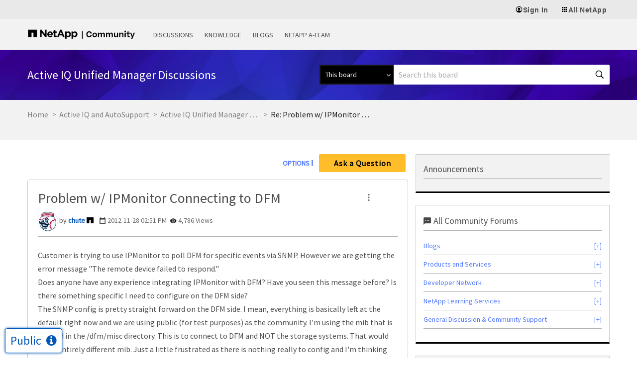

--- FILE ---
content_type: application/x-javascript;charset=utf-8
request_url: https://sometrics.netapp.com/id?d_visid_ver=5.5.0&d_fieldgroup=A&mcorgid=1D6F34B852784AA40A490D44%40AdobeOrg&mid=61759141064392271055379905245572232459&ts=1765572195721
body_size: -43
content:
{"mid":"61759141064392271055379905245572232459"}

--- FILE ---
content_type: image/svg+xml
request_url: https://community.netapp.com/html/@46C7052A1402F8E111EBBABDC8CD264D/rank_icons/na_n_logo_black_rgb.svg
body_size: -27
content:
<svg xmlns="http://www.w3.org/2000/svg" viewBox="0 0 61.71 51.43"><polygon points="0 0 0 51.43 24 51.43 24 20.57 37.71 20.57 37.71 51.43 61.71 51.43 61.71 0 0 0"/></svg>